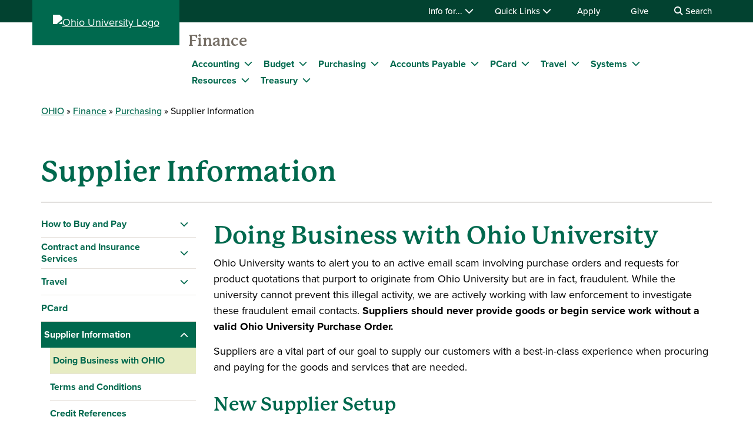

--- FILE ---
content_type: text/html; charset=UTF-8
request_url: https://www.ohio.edu/finance/purchasing/supplier-information
body_size: 14101
content:

<!DOCTYPE html>
<html lang="en" dir="ltr" prefix="content: http://purl.org/rss/1.0/modules/content/  dc: http://purl.org/dc/terms/  foaf: http://xmlns.com/foaf/0.1/  og: http://ogp.me/ns#  rdfs: http://www.w3.org/2000/01/rdf-schema#  schema: http://schema.org/  sioc: http://rdfs.org/sioc/ns#  sioct: http://rdfs.org/sioc/types#  skos: http://www.w3.org/2004/02/skos/core#  xsd: http://www.w3.org/2001/XMLSchema# ">
  <head>
    <meta http-equiv="X-UA-Compatible" content="IE=edge">
    <meta name="theme-color" content="#00694e" />
    <link rel="icon" type="image/x-icon" sizes="32x32" href="/themes/custom/ohio_theme/favicon-32x32.ico" />
    <link rel="icon" type="image/x-icon" sizes="16x16" href="/themes/custom/ohio_theme/favicon-16x16.ico" />
    <link rel="icon" type="image/x-icon" sizes="any" href="/themes/custom/ohio_theme/favicon.ico" />
    <link rel="icon" href="/themes/custom/ohio_theme/favicon.svg">
    <link rel="apple-touch-icon" href="/themes/custom/ohio_theme/apple-touch-icon.png">

    <!-- GTM GA4 Container -->
    <script>(function(w,d,s,l,i){w[l]=w[l]||[];w[l].push({'gtm.start':
    new Date().getTime(),event:'gtm.js'});var f=d.getElementsByTagName(s)[0],
    j=d.createElement(s),dl=l!='dataLayer'?'&l='+l:'';j.async=true;j.src=
    'https://www.googletagmanager.com/gtm.js?id='+i+dl;f.parentNode.insertBefore(j,f);
    })(window,document,'script','dataLayer','GTM-N7GZT99');</script>
    <!-- End GTM GA4 Container -->

    
    <meta charset="utf-8" />
<meta name="description" content="Doing Business with Ohio UniversityOhio University wants to alert you to an active email scam involving purchase orders and requests for product quotations that purport to originate from Ohio University but are in fact, fraudulent. While the university cannot prevent this illegal activity, we are actively working with law enforcement to investigate these fraudulent email contacts. Suppliers should never provide goods or begin service work without a valid Ohio University Purchase Order." />
<meta name="Generator" content="Drupal 11 (https://www.drupal.org)" />
<meta name="MobileOptimized" content="width" />
<meta name="HandheldFriendly" content="true" />
<meta name="viewport" content="width=device-width, initial-scale=1.0" />
<link rel="canonical" href="https://www.ohio.edu/finance/purchasing/supplier-information" />
<link rel="shortlink" href="https://www.ohio.edu/node/876" />

    <title>Supplier Information | Ohio University</title>
    <link rel="stylesheet" media="all" href="/sites/default/files/css/css_SMekWAsXkLEKpzqhh8a0HUrEz1tMRLFJyZkTmgt5RQo.css?delta=0&amp;language=en&amp;theme=ohio_theme&amp;include=[base64]" />
<link rel="stylesheet" media="all" href="/sites/default/files/css/css_pNUm87J2JGe0Qp1FBDk_zCcRyRhkadfVvQqU_pnXR1A.css?delta=1&amp;language=en&amp;theme=ohio_theme&amp;include=[base64]" />
<link rel="stylesheet" media="all" href="https://use.typekit.net/xwo2zaa.css" />
<link rel="stylesheet" media="print" href="/sites/default/files/css/css_3NbCwPH2FxsbyaJene_FTFa9kx3G3P9nri8WaUkcov8.css?delta=3&amp;language=en&amp;theme=ohio_theme&amp;include=[base64]" />

    <script type="application/json" data-drupal-selector="drupal-settings-json">{"path":{"baseUrl":"\/","pathPrefix":"","currentPath":"node\/876","currentPathIsAdmin":false,"isFront":false,"currentLanguage":"en"},"pluralDelimiter":"\u0003","suppressDeprecationErrors":true,"ohioWebAlerts":{"alertApiUrl":"https:\/\/www.ohio.edu\/jsonapi\/node\/ohio_alert?filter[field_alert_active][value]=1","campusUrl":"https:\/\/www.ohio.edu\/jsonapi\/taxonomy_term\/campuses","alertPageUrl":"https:\/\/www.ohio.edu\/alert\/"},"leftNav":{"breadcrumb":"Purchasing","siteUrl":"\/finance"},"ajaxTrustedUrl":{"https:\/\/search.ohio.edu\/s\/search.html":true},"user":{"uid":0,"permissionsHash":"0f37a17e2da7e84058854b293cd77c90aee0af548ffb2d7202f635615c89f75e"}}</script>
<script src="/core/assets/vendor/jquery/jquery.min.js?v=4.0.0-rc.1"></script>
<script src="/sites/default/files/js/js_qFGjtLOJVpCAPYvYUA3FVphAWoymF2BQbHBXGOvlTFk.js?scope=header&amp;delta=1&amp;language=en&amp;theme=ohio_theme&amp;include=eJxdyEsOgCAMRdENCV0SKfIAkyoE6mf5JjIhjm7uWUsDhXZWFtuVFX0peSsugwMajQzSjB2UpHiWWQRRzcHXbJUTTHwG3fCOBU07_d5-eQE2bjMV"></script>
<script src="https://admissions.ohio.edu/ping" async></script>
<script src="https://grad.ohio.edu/ping" async></script>
<script src="https://enroll.ohio.edu/ping" async></script>
<script src="https://kit.fontawesome.com/db0f199687.js" crossorigin="anonymous" async></script>
<script src="/sites/default/files/js/js_A-7Q8gvMqw-g37DG0LV2s6Yo7xz6G7-FJFCEjdXeXYo.js?scope=header&amp;delta=6&amp;language=en&amp;theme=ohio_theme&amp;include=eJxdyEsOgCAMRdENCV0SKfIAkyoE6mf5JjIhjm7uWUsDhXZWFtuVFX0peSsugwMajQzSjB2UpHiWWQRRzcHXbJUTTHwG3fCOBU07_d5-eQE2bjMV"></script>

      </head>
  <body class="path-node page-node-type-page no-js">
    <!-- Google Tag Manager (noscript) -->
    <noscript><iframe src="https://www.googletagmanager.com/ns.html?id=GTM-N7GZT99"
    height="0" width="0" style="display:none;visibility:hidden"></iframe></noscript>
    <!-- End Google Tag Manager (noscript) -->
        <section aria-label="skip">
      <a href="#middle-center" class="focusable skip-link">
        Skip to main content
      </a>
    </section>
    
      <div class="dialog-off-canvas-main-canvas" data-off-canvas-main-canvas>
    
                  
<div id="ouws_wspage" class="ouws_wspage ohio-two-column-left-main">
    <div class="region region-header">
    <div id="block-ohio-theme-ohiowebalertblock" class="block block-ohio-web-alerts block-ohio-web-alerts-block">
  
    
      <div id="alert-banner"></div>
  </div>
<div id="block-header" class="block block-ohio-header block-header">
  
    
      

<header id="header-wrapper">
	<div id="page-dimmer"></div>
	<div class="block block-funnelback-integration block-funnelback-search-block">
  
    
      <div class="container content searchBannerContainer"><button id="closeSearch" title="Close Search" aria-label="Close Search Box"><span>Close</span></button>
<form class="funnelback-block-search-form" data-drupal-selector="funnelback-block-search-form" action="https://search.ohio.edu/s/search.html" method="get" id="funnelback-block-search-form" accept-charset="UTF-8">
  <div class="searchBoxContainer js-form-wrapper form-wrapper" data-drupal-selector="edit-search-box-container" id="edit-search-box-container"><div class="js-form-item form-item js-form-type-search form-type-search js-form-item-search form-item-search form-no-label">
        <input name="query" placeholder="Search" data-drupal-selector="edit-search" type="search" id="edit-search" value="" size="60" maxlength="128" class="form-search" />

        </div>
<input data-drupal-selector="edit-submit" type="submit" id="edit-submit" name="op" value="SEARCH" class="button js-form-submit form-submit" />
</div>
<fieldset data-drupal-selector="edit-site-selector" id="edit-site-selector--wrapper" class="fieldgroup form-composite js-form-item form-item js-form-wrapper form-wrapper">
      <legend>
    <span class="visually-hidden fieldset-legend">Search within:</span>
  </legend>
  <div class="fieldset-wrapper">
            <div id="edit-site-selector" class="form-radios"><div class="js-form-item form-item js-form-type-radio form-type-radio js-form-item-site-selector form-item-site-selector">
        <input data-drupal-selector="edit-site-selector-scope" type="radio" id="edit-site-selector-scope" name="site_selector" value="scope" checked="checked" class="form-radio" />

        <label for="edit-site-selector-scope" class="option">Finance</label>
      </div>
<div class="js-form-item form-item js-form-type-radio form-type-radio js-form-item-site-selector form-item-site-selector">
        <input data-drupal-selector="edit-site-selector-site" type="radio" id="edit-site-selector-site" name="site_selector" value="site" class="form-radio" />

        <label for="edit-site-selector-site" class="option">ohio.edu</label>
      </div>
<div class="js-form-item form-item js-form-type-radio form-type-radio js-form-item-site-selector form-item-site-selector">
        <input data-drupal-selector="edit-site-selector-faculty-staff" type="radio" id="edit-site-selector-faculty-staff" name="site_selector" value="faculty_staff" class="form-radio" />

        <label for="edit-site-selector-faculty-staff" class="option">Faculty & Staff</label>
      </div>
</div>

          </div>
</fieldset>
<div class="js-form-item"><input name="f.Site|finance" data-drupal-selector="edit-fsitefinance" type="hidden" value="Finance" data-drupal-states="{&quot;enabled&quot;:{&quot;:input[name=\u0022site_selector\u0022]&quot;:{&quot;value&quot;:&quot;scope&quot;}}}" />
</div><input name="collection" data-drupal-selector="edit-collection-id" type="hidden" value="ohiu~sp-search" />
<div class="js-form-item"><input name="f.Tabs|ohiu~ds-people" data-drupal-selector="edit-ftabsohiuds-people" type="hidden" value="People" data-drupal-states="{&quot;enabled&quot;:{&quot;:input[name=\u0022site_selector\u0022]&quot;:{&quot;value&quot;:&quot;faculty_staff&quot;}}}" />
</div><input autocomplete="off" data-drupal-selector="form-a-uqmvewiwkb2o3rb-18xhmohwdky2-mzav23jz2oha" type="hidden" name="form_build_id" value="form-A-uqmvEWIWKB2O3Rb-18xHmOhwdKy2_mZAv23jz2OHA" />
<input data-drupal-selector="edit-funnelback-block-search-form" type="hidden" name="form_id" value="funnelback_block_search_form" />

</form>
</div>

  </div>

	<section id="header-top" aria-label="Ohio University global quick links including audience specific information, apply, give, visit, or login to Ohio University.">
		<div class="aux-menu">
			<div class="container">
				<div class="row">
					<div class="col-12">
            	<ul class="d-block d-lg-flex justify-content-end aux-menu-links">
								<li  class="hasMenu">
				<button aria-expanded="false">
					Info for...
					<i class="fa fa-chevron-down" aria-hidden="true"></i>
				</button>
								<section class="closed" aria-hidden="true">
												<h2>Info for:</h2>
								<ul aria-expanded="false">
					<li><a href="/admissions" role="menuitem" aria-haspopup="true">Future Students</a></li>
					<li><a href="/student-affairs/parents" role="menuitem" aria-haspopup="true">Parents/Families</a></li>
					<li><a href="/alumni" role="menuitem" aria-haspopup="true" data-drupal-link-system-path="node/76411">Alumni/Friends</a></li>
					<li><a href="/student-affairs/students" role="menuitem" aria-haspopup="true">Current Students</a></li>
					<li><a href="/employees" role="menuitem" aria-haspopup="true" data-drupal-link-system-path="node/81991">Faculty/Staff</a></li>
				</ul>
	
							</section>
	
			</li>
										<li  class="hasMenu">
				<button aria-expanded="false">
					Quick Links
					<i class="fa fa-chevron-down" aria-hidden="true"></i>
				</button>
								<section class="closed" aria-hidden="true">
												<h2>Log In</h2>
								<ul aria-expanded="false">
					<li><a href="https://catmail.ohio.edu/" role="menuitem" aria-haspopup="true">Catmail</a></li>
					<li><a href="https://canvas.ohio.edu/" role="menuitem" aria-haspopup="true">Canvas</a></li>
					<li><a href="https://sis.ohio.edu/student" role="menuitem" aria-haspopup="true">MyOHIO Student Center</a></li>
					<li><a href="/library/my-accounts" role="menuitem" aria-haspopup="true">Library Account</a></li>
				</ul>
	
															<h2>Locations</h2>
								<ul aria-expanded="false">
					<li><a href="/admissions/visit" role="menuitem" aria-haspopup="true">Visit Athens Campus</a></li>
					<li><a href="/regional" role="menuitem" aria-haspopup="true" data-drupal-link-system-path="node/57226">Regional Campuses</a></li>
					<li><a href="/online" role="menuitem" aria-haspopup="true" data-drupal-link-system-path="node/26126">OHIO Online</a></li>
				</ul>
	
															<h2>Connect</h2>
								<ul aria-expanded="false">
					<li><a href="https://search.ohio.edu/s/search.html?collection=ohiu%7Esp-search&amp;f.Tabs%7Cohiu%7Eds-people=People" role="menuitem" aria-haspopup="true">Faculty/Staff Directory</a></li>
					<li><a href="/contact" role="menuitem" aria-haspopup="true" data-drupal-link-system-path="node/331986">Contact Us</a></li>
				</ul>
	
																			<ul class="top-social" aria-expanded="false">
													<li><a href="https://www.facebook.com/OhioUniversity/" role="menuitem"><i class="fa-brands fa-facebook-f" aria-hidden="true"></i>
				</a></li>
																<li><a href="https://www.instagram.com/ohio.university/" role="menuitem"><i class="fa-brands fa-instagram" aria-hidden="true"></i>
				</a></li>
																<li><a href="https://www.linkedin.com/school/ohio-university/" role="menuitem"><i class="fa-brands fa-linkedin-in" aria-hidden="true"></i>
				</a></li>
																					<li><a href="https://www.youtube.com/ohiouniv/" role="menuitem"><i class="fa-brands fa-youtube" aria-hidden="true"></i>
				</a></li>
																<li><a href="https://www.tiktok.com/@officialohiouniversity" role="menuitem"><i class="fa-brands fa-tiktok" aria-hidden="true"></i>
				</a></li>
							</ul>
	
							</section>
	
			</li>
								<li><a href="/apply" data-drupal-link-system-path="node/18341">Apply</a></li>
								<li><a href="https://give.ohio.edu">Give</a></li>
								<li id="search-desktop" class="d-none d-lg-block">
				<button>
					<i class="fa fa-search" aria-hidden="true"></i>
					Search
				</button>
			</li>
				</ul>




					</div>
				</div>
			</div>
		</div>
		<div class="container top-links">
			<div class="row">
				<div id="logo" class="col">
					<a href="https://www.ohio.edu"><img alt="Ohio University Logo" title="Go to Ohio University Home Page" src="/themes/custom/ohio_theme/ohio-logo.svg" typeof="foaf:Image" loading="lazy" />
</a>
				</div>
				<div class="col d-flex d-lg-none justify-content-end nav-actions">
					<button type="button" id="search-mobile" aria-label="Open Search Dropdown" aria-expanded="false">
						<span role="presentation" class="fa fa-search fa-lg fa-horizontal"></span>
						<span class="button-label">Search</span>
					</button>
					<button type="button" id="mobile-nav" aria-label="Open Navigation Tray" aria-expanded="false">
						<span role="presentation" class="fa fa-bars fa-lg fa-horizontal"></span>
						<span class="button-label">Menu</span>
					</button>
				</div>
			</div>
			<div class="row menu closed">
				        	<div class="col-12">
          	<div id="logoSpaceContent" aria-label="Current site header"><p><a href="/finance">Finance</a></p></div>

       		</div>
      	        <div class="col-12">
          
							<ul id="main-menu">
		
		            
            <li class="menu-item menu-item--collapsed hasMenu menu-level-1">
                  <div class="arrow"></div>
        
                                        <div class="link-wrapper">
              <a href="/finance/accounting" data-drupal-link-system-path="node/551">Accounting</a>
              <button class="d-inline-flex" aria-label="Expand Accounting menu" aria-expanded="false">
                <i class="fa fa-chevron-down" aria-hidden="true"></i>
              </button>
            </div>
                    							<ul class="nested-menu closed">
		
		            
            <li class="menu-item menu-item--collapsed menu-level-2">
        
                              <a href="/finance/accounting" data-drupal-link-system-path="node/551">Accounting Overview</a>
                        </li>
                
            <li class="menu-item menu-item--collapsed menu-level-2">
        
                              <a href="/finance/accounting/account-code-structure" data-drupal-link-system-path="node/241">Account Code Structure</a>
                        </li>
                
            <li class="menu-item menu-item--collapsed menu-level-2">
        
                              <a href="/finance/capital-projects" data-drupal-link-system-path="node/531">Capital Projects</a>
                        </li>
                
            <li class="menu-item menu-item--collapsed menu-level-2">
        
                              <a href="/finance/coa" data-drupal-link-system-path="node/426">Chart of Accounts Redesign</a>
                        </li>
                
            <li class="menu-item menu-item--collapsed menu-level-2">
        
                              <a href="/finance/accounting/foundation-accounting" data-drupal-link-system-path="node/356">Foundation Accounting</a>
                        </li>
                
            <li class="menu-item menu-item--collapsed menu-level-2">
        
                              <a href="/finance/accounting/financial-reports" data-drupal-link-system-path="node/271">Financial Reports</a>
                        </li>
                
            <li class="menu-item menu-item--collapsed menu-level-2">
        
                              <a href="/finance/accounting/equipment-inventory" data-drupal-link-system-path="node/276">Equipment Inventory</a>
                        </li>
                
            <li class="menu-item menu-item--collapsed menu-level-2">
        
                              <a href="/finance/accounting/staff" data-drupal-link-system-path="finance/accounting/staff">Staff</a>
                        </li>
        </ul>
  
              </li>
                
            <li class="menu-item menu-item--collapsed hasMenu menu-level-1">
                  <div class="arrow"></div>
        
                                        <div class="link-wrapper">
              <a href="/finance/budget" data-drupal-link-system-path="node/481">Budget</a>
              <button class="d-inline-flex" aria-label="Expand Budget menu" aria-expanded="false">
                <i class="fa fa-chevron-down" aria-hidden="true"></i>
              </button>
            </div>
                    							<ul class="nested-menu closed">
		
		            
            <li class="menu-item menu-item--collapsed menu-level-2">
        
                              <a href="/finance/budget" data-drupal-link-system-path="node/481">Budget Planning and Analysis</a>
                        </li>
                
            <li class="menu-item menu-item--collapsed menu-level-2">
        
                              <a href="/finance/budget/budget-book" data-drupal-link-system-path="node/226">Budget Book</a>
                        </li>
                
            <li class="menu-item menu-item--collapsed menu-level-2">
        
                              <a href="/finance/budget/budget-development-tools" data-drupal-link-system-path="node/231">Budget Development Tools</a>
                        </li>
                
            <li class="menu-item menu-item--collapsed menu-level-2">
        
                              <a href="/finance/budget/budget-planning-council" data-drupal-link-system-path="node/486">Budget Planning Council</a>
                        </li>
                
            <li class="menu-item menu-item--collapsed menu-level-2">
        
                              <a href="/finance/budget/staff" data-drupal-link-system-path="finance/budget/staff">Staff</a>
                        </li>
        </ul>
  
              </li>
                
            <li class="menu-item menu-item--collapsed menu-item--active-trail hasMenu menu-level-1">
                  <div class="arrow"></div>
        
                                        <div class="link-wrapper">
              <a href="/finance/purchasing" data-drupal-link-system-path="node/651">Purchasing</a>
              <button class="d-inline-flex" aria-label="Expand Purchasing menu" aria-expanded="false">
                <i class="fa fa-chevron-down" aria-hidden="true"></i>
              </button>
            </div>
                    							<ul class="nested-menu closed">
		
		            
            <li class="menu-item menu-item--collapsed menu-level-2">
        
                              <a href="/finance/purchasing" data-drupal-link-system-path="node/651">Purchasing Overview</a>
                        </li>
                
            <li class="menu-item menu-item--collapsed menu-level-2">
        
                              <a href="/finance/purchasing/preferred-suppliers" title="https://www.ohio.edu/finance/purchasing/preferred-suppliers" data-drupal-link-system-path="node/866">Preferred Suppliers</a>
                        </li>
                
            <li class="menu-item menu-item--collapsed menu-level-2">
        
                              <a href="/finance/purchasing/purchasing-guide" title="https://www.ohio.edu/finance/purchasing/purchasing-guide" data-drupal-link-system-path="node/1241">Purchasing Guide</a>
                        </li>
                
            <li class="menu-item menu-item--collapsed menu-level-2">
        
                              <a href="/finance/purchasing/contract-services" title="https://www.ohio.edu/finance/purchasing/contract-services">Contract and Insurance Services</a>
                        </li>
                
            <li class="menu-item menu-item--collapsed menu-item--active-trail menu-level-2">
        
                              <a href="/finance/purchasing/supplier-information" data-drupal-link-system-path="node/876" class="is-active" aria-current="page">Supplier Information</a>
                        </li>
                
            <li class="menu-item menu-item--collapsed menu-level-2">
        
                              <a href="https://www.ohio.edu/finance/covid-19-health-and-safety-resources">COVID-19 Health and Safety Resources </a>
                        </li>
                
            <li class="menu-item menu-item--collapsed menu-level-2">
        
                              <a href="https://www.ohio.edu/finance/contact" title="Contact a Finance representative">Contact</a>
                        </li>
        </ul>
  
              </li>
                
            <li class="menu-item menu-item--collapsed hasMenu menu-level-1">
                  <div class="arrow"></div>
        
                                        <div class="link-wrapper">
              <a href="/finance/accounts-payable" data-drupal-link-system-path="node/328001">Accounts Payable</a>
              <button class="d-inline-flex" aria-label="Expand Accounts Payable menu" aria-expanded="false">
                <i class="fa fa-chevron-down" aria-hidden="true"></i>
              </button>
            </div>
                    							<ul class="nested-menu closed">
		
		            
            <li class="menu-item menu-item--collapsed menu-level-2">
        
                              <a href="https://www.ohio.edu/finance/accounts-payable/supplier-management">Adding/Updating a Supplier</a>
                        </li>
                
            <li class="menu-item menu-item--collapsed menu-level-2">
        
                              <a href="/finance/accounts-payable/purchase-order-invoice-submission" data-drupal-link-system-path="node/392671">Purchase Order Invoice Submission</a>
                        </li>
                
            <li class="menu-item menu-item--collapsed menu-level-2">
        
                              <a href="/finance/accounts-payable/payment-requests" data-drupal-link-system-path="node/392661">AP Requests in BobcatBUY</a>
                        </li>
                
            <li class="menu-item menu-item--collapsed menu-level-2">
        
                              <a href="/finance/accounts-payable/employee-reimbursements" data-drupal-link-system-path="node/392646">Employee Reimbursement</a>
                        </li>
                
            <li class="menu-item menu-item--collapsed menu-level-2">
        
                              <a href="/finance/accounts-payable/student-travel-reimbursements" data-drupal-link-system-path="node/394686">Student Travel Reimbursement</a>
                        </li>
                
            <li class="menu-item menu-item--collapsed menu-level-2">
        
                              <a href="/finance/accounts-payable/purchasing-gift-cards" data-drupal-link-system-path="node/394681">Purchasing Gift Cards</a>
                        </li>
                
            <li class="menu-item menu-item--collapsed menu-level-2">
        
                              <a href="/finance/accounts-payable/advances" data-drupal-link-system-path="node/392641">Advances</a>
                        </li>
                
            <li class="menu-item menu-item--collapsed menu-level-2">
        
                              <a href="/finance/accounts-payable/payment-processing" data-drupal-link-system-path="node/392656">Payment Processing</a>
                        </li>
                
            <li class="menu-item menu-item--collapsed menu-level-2">
        
                              <a href="/finance/accounts-payable/honorariums" data-drupal-link-system-path="node/392651">Honorariums</a>
                        </li>
        </ul>
  
              </li>
                
            <li class="menu-item menu-item--collapsed hasMenu menu-level-1">
                  <div class="arrow"></div>
        
                                        <div class="link-wrapper">
              <a href="https://ohio.edu/finance/pcard">PCard</a>
              <button class="d-inline-flex" aria-label="Expand PCard menu" aria-expanded="false">
                <i class="fa fa-chevron-down" aria-hidden="true"></i>
              </button>
            </div>
                    							<ul class="nested-menu closed">
		
		            
            <li class="menu-item menu-item--collapsed menu-level-2">
        
                              <a href="https://www.ohio.edu/finance/pcard/apply-activate" title="Applying for and Activating a Payment Card">Applying/ Activating</a>
                        </li>
                
            <li class="menu-item menu-item--collapsed menu-level-2">
        
                              <a href="https://www.ohio.edu/finance/pcard/insurance" title="Payment Card Insurance">Card Insurance</a>
                        </li>
                
            <li class="menu-item menu-item--collapsed menu-level-2">
        
                              <a href="https://www.ohio.edu/finance/pcard/cards" title="Types of Payment Cards and Limits">Card Types/ Limits</a>
                        </li>
                
            <li class="menu-item menu-item--collapsed menu-level-2">
        
                              <a href="https://www.ohio.edu/finance/pcard/fraud-dispute" title="Disputed and Fraudulent Transactions">Disputed and Fraudulent Transactions</a>
                        </li>
                
            <li class="menu-item menu-item--collapsed menu-level-2">
        
                              <a href="https://www.ohio.edu/finance/pcard/gca" title="Global Card Access (GCA)">Global Card Access</a>
                        </li>
                
            <li class="menu-item menu-item--collapsed menu-level-2">
        
                              <a href="https://www.ohio.edu/finance/pcard/mcc" title="Merchant Category Codes (MCC)">Merchant Category Codes (MCC)</a>
                        </li>
                
            <li class="menu-item menu-item--collapsed menu-level-2">
        
                              <a href="https://www.ohio.edu/finance/purchasing/purchasing-guide" title="Purchasing Guide">Purchasing Guide</a>
                        </li>
                
            <li class="menu-item menu-item--collapsed menu-level-2">
        
                              <a href="https://www.ohio.edu/finance/purchasing/tax-exempt-purchases" title="Tax Exempt Purchases">Sales Tax Exemption</a>
                        </li>
                
            <li class="menu-item menu-item--collapsed menu-level-2">
        
                              <a href="https://www.ohio.edu/finance/pcard/substantiation" title="Substantiating Transactions">Substantiating Transactions</a>
                        </li>
        </ul>
  
              </li>
                
            <li class="menu-item menu-item--collapsed hasMenu menu-level-1">
                  <div class="arrow"></div>
        
                                        <div class="link-wrapper">
              <a href="https://www.ohio.edu/finance/travel" title="https://www.ohio.edu/finance/travel">Travel</a>
              <button class="d-inline-flex" aria-label="Expand Travel menu" aria-expanded="false">
                <i class="fa fa-chevron-down" aria-hidden="true"></i>
              </button>
            </div>
                    							<ul class="nested-menu closed">
		
		            
            <li class="menu-item menu-item--collapsed menu-level-2">
        
                              <a href="/finance/travel/airfare" data-drupal-link-system-path="node/46936">Airfare</a>
                        </li>
                
            <li class="menu-item menu-item--collapsed menu-level-2">
        
                              <a href="/finance/travel/christopherson-business-travel" data-drupal-link-system-path="node/32951">Christopherson Business Travel</a>
                        </li>
                
            <li class="menu-item menu-item--collapsed menu-level-2">
        
                              <a href="/finance/travel/ground-transportation" data-drupal-link-system-path="node/47591">Ground Transportation</a>
                        </li>
                
            <li class="menu-item menu-item--collapsed menu-level-2">
        
                              <a href="https://www.ohio.edu/finance/purchasing/travel/group-travel">Group Travel and Event Planning</a>
                        </li>
                
            <li class="menu-item menu-item--collapsed menu-level-2">
        
                              <a href="/finance/travel/lodging" data-drupal-link-system-path="node/47586">Lodging</a>
                        </li>
                
            <li class="menu-item menu-item--collapsed menu-level-2">
        
                              <a href="/finance/travel/paying-travel" data-drupal-link-system-path="node/33651">Paying for Travel</a>
                        </li>
                
            <li class="menu-item menu-item--collapsed menu-level-2">
        
                              <a href="/finance/travel/travel-training" data-drupal-link-system-path="node/47741">How-to Videos</a>
                        </li>
                
            <li class="menu-item menu-item--collapsed menu-level-2">
        
                              <a href="https://www.ohio.edu/finance/purchasing/travel/travel-faq">Travel FAQs</a>
                        </li>
        </ul>
  
              </li>
                
            <li class="menu-item menu-item--collapsed hasMenu menu-level-1">
                  <div class="arrow"></div>
        
                                        <div class="link-wrapper">
              <a href="/finance/systems" data-drupal-link-system-path="node/2386">Systems</a>
              <button class="d-inline-flex" aria-label="Expand Systems menu" aria-expanded="false">
                <i class="fa fa-chevron-down" aria-hidden="true"></i>
              </button>
            </div>
                    							<ul class="nested-menu closed">
		
		            
            <li class="menu-item menu-item--collapsed menu-level-2">
        
                              <a href="https://www.ohio.edu/finance/systems/bobcatbuy">BobcatBUY</a>
                        </li>
                
            <li class="menu-item menu-item--collapsed menu-level-2">
        
                              <a href="/finance/systems/concur" data-drupal-link-system-path="node/191">Concur</a>
                        </li>
                
            <li class="menu-item menu-item--collapsed menu-level-2">
        
                              <a href="https://www.ohio.edu/finance/systems/financial-approvers-farm">FARM</a>
                        </li>
                
            <li class="menu-item menu-item--collapsed menu-level-2">
        
                              <a href="/finance/systems/my-personal-information" data-drupal-link-system-path="node/201">MPI Information</a>
                        </li>
                
            <li class="menu-item menu-item--collapsed menu-level-2">
        
                              <a href="https://www.ohio.edu/finance/systems/overview">OBI</a>
                        </li>
                
            <li class="menu-item menu-item--collapsed menu-level-2">
        
                              <a href="/finance/systems/ebiz" data-drupal-link-system-path="node/29641">Oracle e-Business Suite</a>
                        </li>
                
            <li class="menu-item menu-item--collapsed menu-level-2">
        
                              <a href="/finance/systems/workforce" data-drupal-link-system-path="node/206">WorkForce Information</a>
                        </li>
        </ul>
  
              </li>
                
            <li class="menu-item menu-item--collapsed hasMenu menu-level-1">
                  <div class="arrow"></div>
        
                                        <div class="link-wrapper">
              <span>Resources</span>
              <button class="d-inline-flex" aria-label="Expand Resources menu" aria-expanded="false">
                <i class="fa fa-chevron-down" aria-hidden="true"></i>
              </button>
            </div>
                    							<ul class="nested-menu closed">
		
		            
            <li class="menu-item menu-item--collapsed menu-level-2">
        
                              <a href="/finance/business-matters" data-drupal-link-system-path="node/458121">Business Matters</a>
                        </li>
                
            <li class="menu-item menu-item--collapsed menu-level-2">
        
                              <a href="/finance/quick-reference-guides" data-drupal-link-system-path="node/5146">Quick Reference Guides</a>
                        </li>
                
            <li class="menu-item menu-item--collapsed menu-level-2">
        
                              <a href="https://webapps.ohio.edu/avt/">Account Validation Tool (AVT)</a>
                        </li>
                
            <li class="menu-item menu-item--collapsed menu-level-2">
        
                              <a href="/finance/trainings" data-drupal-link-system-path="node/516">Trainings</a>
                        </li>
                
            <li class="menu-item menu-item--collapsed menu-level-2">
        
                              <a href="/finance/forms" data-drupal-link-system-path="node/1246">Forms</a>
                        </li>
                
            <li class="menu-item menu-item--collapsed menu-level-2">
        
                              <a href="https://obiprd.oit.ohio.edu/analytics/">Finance Lookups</a>
                        </li>
                
            <li class="menu-item menu-item--collapsed menu-level-2">
        
                              <a href="/finance-administration/business-forum" data-drupal-link-system-path="node/33126">Business Forum</a>
                        </li>
                
            <li class="menu-item menu-item--collapsed menu-level-2">
        
                              <a href="/finance/calendar" data-drupal-link-system-path="node/501">Finance Operating Calendar</a>
                        </li>
                
            <li class="menu-item menu-item--collapsed menu-level-2">
        
                              <a href="/finance/guidelines-procedures" data-drupal-link-system-path="node/1271">Guidelines and Procedures</a>
                        </li>
                
            <li class="menu-item menu-item--collapsed menu-level-2">
        
                              <a href="http://www.ohio.edu/finance-administration">Division of Finance and Administration</a>
                        </li>
        </ul>
  
              </li>
                
            <li class="menu-item menu-item--collapsed hasMenu menu-level-1">
                  <div class="arrow"></div>
        
                                        <div class="link-wrapper">
              <a href="/finance/treasury" data-drupal-link-system-path="node/526">Treasury</a>
              <button class="d-inline-flex" aria-label="Expand Treasury menu" aria-expanded="false">
                <i class="fa fa-chevron-down" aria-hidden="true"></i>
              </button>
            </div>
                    							<ul class="nested-menu closed">
		
		            
            <li class="menu-item menu-item--collapsed menu-level-2">
        
                              <a href="/finance/treasury" data-drupal-link-system-path="node/526">Treasury Operations</a>
                        </li>
                
            <li class="menu-item menu-item--collapsed menu-level-2">
        
                              <a href="/finance/treasury/internal-loan" data-drupal-link-system-path="node/141">Internal Loan Guidelines</a>
                        </li>
        </ul>
  
              </li>
        </ul>
  


        </div>
				<div class="col-12 d-lg-none helpful-links">
					<p>Helpful Links</p>
						<ul class="d-block d-lg-flex justify-content-end aux-menu-links">
								<li  class="hasMenu">
				<button aria-expanded="false">
					Info for...
					<i class="fa fa-chevron-down" aria-hidden="true"></i>
				</button>
								<section class="closed" aria-hidden="true">
												<h2>Info for:</h2>
								<ul aria-expanded="false">
					<li><a href="/admissions" role="menuitem" aria-haspopup="true">Future Students</a></li>
					<li><a href="/student-affairs/parents" role="menuitem" aria-haspopup="true">Parents/Families</a></li>
					<li><a href="/alumni" role="menuitem" aria-haspopup="true" data-drupal-link-system-path="node/76411">Alumni/Friends</a></li>
					<li><a href="/student-affairs/students" role="menuitem" aria-haspopup="true">Current Students</a></li>
					<li><a href="/employees" role="menuitem" aria-haspopup="true" data-drupal-link-system-path="node/81991">Faculty/Staff</a></li>
				</ul>
	
							</section>
	
			</li>
										<li  class="hasMenu">
				<button aria-expanded="false">
					Quick Links
					<i class="fa fa-chevron-down" aria-hidden="true"></i>
				</button>
								<section class="closed" aria-hidden="true">
												<h2>Log In</h2>
								<ul aria-expanded="false">
					<li><a href="https://catmail.ohio.edu/" role="menuitem" aria-haspopup="true">Catmail</a></li>
					<li><a href="https://canvas.ohio.edu/" role="menuitem" aria-haspopup="true">Canvas</a></li>
					<li><a href="https://sis.ohio.edu/student" role="menuitem" aria-haspopup="true">MyOHIO Student Center</a></li>
					<li><a href="/library/my-accounts" role="menuitem" aria-haspopup="true">Library Account</a></li>
				</ul>
	
															<h2>Locations</h2>
								<ul aria-expanded="false">
					<li><a href="/admissions/visit" role="menuitem" aria-haspopup="true">Visit Athens Campus</a></li>
					<li><a href="/regional" role="menuitem" aria-haspopup="true" data-drupal-link-system-path="node/57226">Regional Campuses</a></li>
					<li><a href="/online" role="menuitem" aria-haspopup="true" data-drupal-link-system-path="node/26126">OHIO Online</a></li>
				</ul>
	
															<h2>Connect</h2>
								<ul aria-expanded="false">
					<li><a href="https://search.ohio.edu/s/search.html?collection=ohiu%7Esp-search&amp;f.Tabs%7Cohiu%7Eds-people=People" role="menuitem" aria-haspopup="true">Faculty/Staff Directory</a></li>
					<li><a href="/contact" role="menuitem" aria-haspopup="true" data-drupal-link-system-path="node/331986">Contact Us</a></li>
				</ul>
	
																			<ul class="top-social" aria-expanded="false">
													<li><a href="https://www.facebook.com/OhioUniversity/" role="menuitem"><i class="fa-brands fa-facebook-f" aria-hidden="true"></i>
				</a></li>
																<li><a href="https://www.instagram.com/ohio.university/" role="menuitem"><i class="fa-brands fa-instagram" aria-hidden="true"></i>
				</a></li>
																<li><a href="https://www.linkedin.com/school/ohio-university/" role="menuitem"><i class="fa-brands fa-linkedin-in" aria-hidden="true"></i>
				</a></li>
																					<li><a href="https://www.youtube.com/ohiouniv/" role="menuitem"><i class="fa-brands fa-youtube" aria-hidden="true"></i>
				</a></li>
																<li><a href="https://www.tiktok.com/@officialohiouniversity" role="menuitem"><i class="fa-brands fa-tiktok" aria-hidden="true"></i>
				</a></li>
							</ul>
	
							</section>
	
			</li>
								<li><a href="/apply" data-drupal-link-system-path="node/18341">Apply</a></li>
								<li><a href="https://give.ohio.edu">Give</a></li>
								<li id="search-desktop" class="d-none d-lg-block">
				<button>
					<i class="fa fa-search" aria-hidden="true"></i>
					Search
				</button>
			</li>
				</ul>




				</div>
				<div class="col-12 d-lg-none navigate-ohio">
					<p>Navigate OHIO</p>
				</div>
				<div class="navigate-ohio-links">
					
							<ul id="main-menu">
		
		            
            <li class="menu-item menu-item--collapsed menu-level-1">
        
                              <a href="/about" data-drupal-link-system-path="node/82471">About OHIO</a>
                        </li>
                
            <li class="menu-item menu-item--collapsed menu-level-1">
        
                              <a href="/apply" data-drupal-link-system-path="node/18341">Admission</a>
                        </li>
                
            <li class="menu-item menu-item--collapsed menu-level-1">
        
                              <a href="https://ohiobobcats.com">Athletics</a>
                        </li>
                
            <li class="menu-item menu-item--collapsed menu-level-1">
        
                              <a href="/academic-excellence" data-drupal-link-system-path="node/26151">Academics</a>
                        </li>
                
            <li class="menu-item menu-item--collapsed menu-level-1">
        
                              <a href="/student-life-at-ohio" data-drupal-link-system-path="node/26511">Life at OHIO</a>
                        </li>
        </ul>
  


				</div>
				<div class="col-12 d-lg-none connect-ohio-links">
					<p>Connect With Us</p>
					<div class="block block-contact-block">
  
    
      <span class="field field--name-title field--type-string field--label-above">Department of Finance</span>

            <div class="field field--name-field-office-address field--type-string-long field--label-hidden field__item">Ohio University<br />
79 S Court St<br />
Lindley Hall N162<br />
Athens, OH 45701</div>
      <div class="maps-link"><i class="fa-sharp fa-solid fa-location-dot fa-fw"></i><a href="https://goo.gl/maps/vUbjdBqb7UHME5H77">Directions</a></div>
<div class="email-address"><i class="fa-sharp fa-solid fa-envelope fa-fw"></i><a href="mailto:financecustomercare@ohio.edu">financecustomercare@ohio.edu</a></div>

            <div class="field field--name-field-website field--type-link field--label-hidden field__item"><a href="/node/1331">Finance</a></div>
      <div class="social-media-links"></div>

  </div>

				</div>
			</div>
		</div>
	</section>
</header>

  </div>

  </div>


          
  <div  class="ouws_content slim white" id="ouws_content">
    <div class="mainBody" id="main-body">
            <div class="top-full-outer container-fluid">
        
        
      </div>

      <div class="top-confined-breadcrumb-outer">
        <div class="container top-confined-with-breadcrumb_cont">
          <div class="row no-gutters">
            <div id="top-confined-breadcrumb" class="top-confined-breadcrumb col-xl-12">
                <div class="region region-top-region-confined-with-breadcrumb">
    <div id="block-breadcrumbs" class="block block-system block-system-breadcrumb-block">
  
    
        <nav class="breadcrumb" role="navigation" aria-labelledby="system-breadcrumb">
    <h2 id="system-breadcrumb" class="visually-hidden">Breadcrumb</h2>
    <ol>
          <li>
                  <a href="https://www.ohio.edu">OHIO</a>
              </li>
          <li>
                  <a href="https://www.ohio.edu/finance">Finance</a>
              </li>
          <li>
                  <a href="https://www.ohio.edu/finance/purchasing">Purchasing</a>
              </li>
          <li>
                  Supplier Information
              </li>
        </ol>
  </nav>

  </div>

  </div>

            </div>
          </div>
        </div>
      </div>
      
                                              <div class="middle container" id="middle" role="region" aria-label="Page content region">
        <div class="content row">
                      <div id="middle-top" class="middle-center col-xl-12">
                <div class="region region-top-content">
    <div id="block-pagetitle" class="block block-core block-page-title-block">
  
    
      
  
  
  
        <h1 class="page-2017-title" aria-flowto="middle-center">
      <span class="page-title"><span property="schema:name" class="field field--name-title field--type-string field--label-hidden">Supplier Information</span>
</span>
    </h1>
  

  </div>

  </div>

            </div>
          
                      <section class="middle-left col-3 d-none d-lg-block">
                            


<nav id="left-navigation" class="left-navigation ohio-left-nav-inner" aria-labelledby="menu-ohio-left-nav-heading">
  <h2 class="visually-hidden" id="menu-ohio-left-nav-heading">Site-specific navigation</h2>
                        <ul id="left-nav-list" class="leftNav">
                    
        
                                                                                                                                                                                                  
                                                                
        <li  class="menu-item hasMenu menu-level-1 menu-item--collapsed">
                                    <div class="link-wrapper">
                <span>How to Buy and Pay</span>
                <button class="d-inline-flex" aria-expanded="false" aria-label="Expand How to Buy and Pay navigation">
                                      <i class="fa fa-chevron-down" aria-hidden="true"></i>
                                  </button>
              </div>
                                              <ul class="nested-menu" aria-hidden="true">
                    
        
        
        <li  class="menu-item menu-level-2">
                      <a href="/finance/purchasing/affordability-efficiency" data-drupal-link-system-path="node/906">Affordability and Efficiency</a>
                  </li>
              
        
        
        <li  class="menu-item menu-level-2">
                      <a href="/finance/purchasing/preferred-suppliers" data-drupal-link-system-path="node/866">Preferred Suppliers</a>
                  </li>
              
        
        
        <li  class="menu-item menu-level-2">
                      <a href="/finance/purchasing/purchasing-guide" data-drupal-link-system-path="node/1241">Purchasing Guide</a>
                  </li>
              
        
        
        <li  class="menu-item menu-level-2">
                      <a href="/node/1476">Payment Request</a>
                  </li>
              
        
        
        <li  class="menu-item menu-level-2">
                      <a href="/finance/purchasing/request-proposal-guidelines" data-drupal-link-system-path="node/911">Request for Proposal Guidelines</a>
                  </li>
              
        
        
        <li  class="menu-item menu-level-2">
                      <a href="/finance/purchasing/guidelines-for-leases-and-maintenance-agreements" data-drupal-link-system-path="node/861">Leases and Maintenance Agreements</a>
                  </li>
              
        
        
        <li  class="menu-item menu-level-2">
                      <a href="/finance/purchasing/tax-exempt-purchases" data-drupal-link-system-path="node/1236">Tax Exempt Purchases</a>
                  </li>
              
        
        
        <li  class="menu-item menu-level-2">
                      <a href="/finance/purchasing/confidential-shredding-service" data-drupal-link-system-path="node/158731">Confidential Shredding Service</a>
                  </li>
            </ul>
      
                  </li>
              
        
                                                                                    
                                                                
        <li  class="menu-item hasMenu menu-level-1 menu-item--collapsed">
                                    <div class="link-wrapper">
                <a href="/finance/purchasing/overview" data-drupal-link-system-path="node/871">Contract and Insurance Services</a>
                <button class="d-inline-flex" aria-expanded="false" aria-label="Expand Contract and Insurance Services navigation">
                                      <i class="fa fa-chevron-down" aria-hidden="true"></i>
                                  </button>
              </div>
                                              <ul class="nested-menu" aria-hidden="true">
                    
        
        
        <li  class="menu-item menu-level-2">
                      <a href="/finance/purchasing/contract-insurance-matrix" data-drupal-link-system-path="node/1286">Contract and Insurance Matrix</a>
                  </li>
              
        
        
        <li  class="menu-item menu-level-2">
                      <a href="/finance/purchasing/contracting-guidelines" data-drupal-link-system-path="node/1051">Contracting Guidelines</a>
                  </li>
              
        
        
        <li  class="menu-item menu-level-2">
                      <a href="/finance/purchasing/independent-contracting" data-drupal-link-system-path="node/1056">Independent Contracting</a>
                  </li>
            </ul>
      
                  </li>
              
        
                                                                                                                                                                                                                                                                    
                                                                
        <li  class="menu-item hasMenu menu-level-1 menu-item--collapsed">
                                    <div class="link-wrapper">
                <a href="/finance/travel" data-drupal-link-system-path="node/35591">Travel</a>
                <button class="d-inline-flex" aria-expanded="false" aria-label="Expand Travel navigation">
                                      <i class="fa fa-chevron-down" aria-hidden="true"></i>
                                  </button>
              </div>
                                              <ul class="nested-menu" aria-hidden="true">
                    
        
        
        <li  class="menu-item menu-level-2">
                      <a href="/finance/travel/airfare" data-drupal-link-system-path="node/46936">Airfare</a>
                  </li>
              
        
        
        <li  class="menu-item menu-level-2">
                      <a href="/finance/travel/lodging" data-drupal-link-system-path="node/47586">Lodging</a>
                  </li>
              
        
        
        <li  class="menu-item menu-level-2">
                      <a href="/finance/travel/ground-transportation" data-drupal-link-system-path="node/47591">Ground Transportation</a>
                  </li>
              
        
        
        <li  class="menu-item menu-level-2">
                      <a href="/finance/travel/paying-travel" data-drupal-link-system-path="node/33651">Paying for Travel</a>
                  </li>
              
        
        
        <li  class="menu-item menu-level-2">
                      <a href="/finance/travel/christopherson-business-travel" data-drupal-link-system-path="node/32951">Christopherson Business Travel</a>
                  </li>
              
        
        
        <li  class="menu-item menu-level-2">
                      <a href="https://www.ohio.edu/finance/purchasing/travel/group-travel">Group Travel and Event Planning Procedures</a>
                  </li>
              
        
        
        <li  class="menu-item menu-level-2">
                      <a href="/finance/travel/personal-travel" data-drupal-link-system-path="node/47601">Personal and Spousal Travel</a>
                  </li>
              
        
        
        <li  class="menu-item menu-level-2">
                      <a href="/finance/travel/expense-documentation" data-drupal-link-system-path="node/47596">Documenting Travel Expenses</a>
                  </li>
              
        
        
        <li  class="menu-item menu-level-2">
                      <a href="https://www.ohio.edu/finance/purchasing/travel/travel-faq">Travel FAQs</a>
                  </li>
              
        
        
        <li  class="menu-item menu-level-2">
                      <a href="/finance/travel/travel-terms" data-drupal-link-system-path="node/35221">Travel Terms</a>
                  </li>
              
        
        
        <li  class="menu-item menu-level-2">
                      <a href="/finance/travel/travel-training" data-drupal-link-system-path="node/47741">Training and Resources</a>
                  </li>
            </ul>
      
                  </li>
              
        
                  
                                                                
        <li  class="menu-item menu-level-1 menu-item--collapsed">
                      <a href="https://www.ohio.edu/finance/pcard">PCard</a>
                  </li>
              
        
                                                                                                                                          
                  
        <li  class="menu-item menu-item--active-trail hasMenu menu-level-1 menu-item--expanded">
                                    <div class="link-wrapper">
                <span>Supplier Information</span>
                <button class="d-inline-flex" aria-expanded="true" aria-label="Collapse Supplier Information navigation">
                                      <i class="fa fa-chevron-down rotated" aria-hidden="true"></i>
                                  </button>
              </div>
                                              <ul class="nested-menu" aria-hidden="true">
                    
        
        
        <li  class="menu-item active-page-link menu-item--active-trail menu-level-2">
                      <a href="/finance/purchasing/supplier-information" data-drupal-link-system-path="node/876" class="is-active" aria-current="page">Doing Business with OHIO</a>
                  </li>
              
        
        
        <li  class="menu-item menu-level-2">
                      <a href="/finance/purchasing/terms-conditions" data-drupal-link-system-path="node/1366">Terms and Conditions</a>
                  </li>
              
        
        
        <li  class="menu-item menu-level-2">
                      <a href="/finance/purchasing/credit-references" data-drupal-link-system-path="node/1016">Credit References</a>
                  </li>
            </ul>
      
                  </li>
              
        
                  
                                                                
        <li  class="menu-item menu-level-1 menu-item--collapsed">
                      <a href="/finance/forms" data-drupal-link-system-path="node/1246">Forms</a>
                  </li>
              
        
                  
                                                                
        <li  class="menu-item menu-level-1 menu-item--collapsed">
                      <a href="https://www.ohio.edu/finance/contact" title="Contact a Finance representative">Contact</a>
                  </li>
            </ul>
      
</nav>


                            <aside id="middle-left">
                
                

<div class="paragraph paragraph--type--basic-left-sidebar paragraph--view-mode--default paragraph--id--806">
  <div class="paragraph__column">
    
      <div class="field field--name-field-left-nav-item field--type-entity-reference-revisions field--label-hidden field__items">
              <div class="field__item">

<div class="paragraph paragraph--type--content-blurb-text-editor- paragraph--view-mode--default paragraph--id--801">
  <div class="paragraph__column">
    
  </div>
</div>
</div>
          </div>
  
  </div>
</div>

              </aside>
            </section>
          
                      <main id="middle-center" class="middle-center col-lg-9 col-md-12">
                          <div class="region region-content">
    <div data-drupal-messages-fallback class="hidden"></div><div id="block-ohio-theme-content" class="block block-system block-system-main-block">
  
    
      
<section about="/finance/purchasing/supplier-information" typeof="schema:WebPage" class="node node--type-page node--view-mode-full">
  
        <span property="schema:name" content="Supplier Information" class="hidden"></span>


  
  <div class="node__content">
    
                    <div property="schema:text" class="field field--name-body field--type-text-with-summary field--label-hidden field__item"><h2>Doing Business with Ohio University</h2><p>Ohio University wants to alert you to an active email scam involving purchase orders and requests for product quotations that purport to originate from Ohio University but are in fact, fraudulent. While the university cannot prevent this illegal activity, we are actively working with law enforcement to investigate these fraudulent email contacts.&nbsp;<strong>Suppliers should never provide goods or begin service work without a valid Ohio University Purchase Order.</strong></p><p>Suppliers are a vital part of our goal to supply our customers with a best-in-class experience when procuring and paying for the goods and services that are needed.</p><h3>New Supplier Setup</h3><p>In order to become a supplier for Ohio University, we require:</p><ul><li>Registration through our Supplier Management Portal, PaymentWorks. Suppliers must be invited by a University contact. The supplier will be required to have the following information when registering through PaymentWorks.<ul><li>A valid tax ID</li><li>A copy of a voided check or bank statement for banking verification</li><li>Proof of active Insurance and State of Ohio Bureau of Worker's Compensation status - for more information, see Risk Management's Insurance Guidelines</li></ul></li><li>Food Licenses for caterers</li><li>Copy of visa (photo and stamp) for all Non-Resident Alien and International Visitors</li></ul><p>Please visit our <a href="https://www.ohio.edu/finance/accounts-payable/supplier-management/paymentworks-supplier-resources">Supplier Management</a> webpage for additional details.</p><h3>Updating Supplier Information</h3><p>To update supplier information suppliers will need to log into their PaymentWorks account.&nbsp;Please visit our <a href="https://www.ohio.edu/finance/accounts-payable/supplier-management/paymentworks-supplier-resources">Supplier Management</a> webpage for additional details.</p><h3>How We Buy</h3><ul><li>Purchase Orders are generated electronically from an eProcurement system (Bobcat<em>BUY</em>). This is our&nbsp;<strong>preferred</strong>&nbsp;method of doing business.<ul><li>Most Purchase Orders are delivered by email from&nbsp;<a href="mailto:procurement@ohio.edu">procurement@ohio.edu</a>. Please be sure that your organization does not filter out the ohio.edu domain.</li></ul></li><li>University representatives with a Purchasing Card (PCard) may purchase goods and/or travel, but no services.</li><li>Please follow shipping and invoicing instructions as listed on the PO or provided by the PCard&nbsp;holder.</li></ul><h3>How We Pay</h3><ul><li>OHIO is recognized by the IRS as a tax-exempt organization</li><li>The University's standard payment terms are Net 30 from the date of the invoice</li><li>Payments are made by check, ACH (<strong>preferred</strong>), wire transfer, or an authorized University PCard (MasterCard). Wire transfers will be used for international businesses&nbsp;<strong>only</strong>. Other forms of payment should not be accepted.</li><li>The preferred method of invoice submission is to e-mail your invoice to&nbsp;<a href="mailto:accounts.payable@ohio.edu">accounts.payable@ohio.edu</a>. Your invoice must include:<ul><li>Purchase Order Number</li><li>Unique Invoice Number</li></ul></li><li>If a PCard was used to pay for an item, a detailed receipt should be sent directly to the cardholder,&nbsp;<strong>not</strong>&nbsp;to Accounts Payable.</li></ul><h3>RFP Opportunities</h3><p>Ohio University, as an instrumentality of the State of Ohio, and per our Board of Trustee’s, must competitively bid goods and services which exceed the bid threshold of $50,000.&nbsp; Non-construction bid opportunities are available through an&nbsp;<a href="https://miamiu-ohiousourcing.ionwave.net/Login.aspx" target="_blank">eSourcing Platform(opens in a new window)</a>&nbsp;shared by OHIO and Miami University.&nbsp; Suppliers that wish to be notified of new opportunities should register through the shared platform.</p><p>Design, &amp; Construction Finance&nbsp;is responsible for Ohio University’s<a href="https://www.ohio.edu/facilities/bid-opportunities" title="Bid Opportunities">&nbsp;construction bid opportunities</a>.</p><h3>Supplier Diversity</h3><p>Ohio University&nbsp;strives to cultivate relationships with vendors and suppliers recognized by the State of Ohio as Minority Business Enterprises (MBE) and Encouraging Diversity, Growth, and Equity (EDGE). If your business currently is recognized by the State of Ohio as MBE/EDGE and would like information about serving the Ohio University community please&nbsp;<a href="mailto:financecustomercare@ohio.edu">contact Finance Customer Care</a>. Ohio University is committed to continuing to promote the use of MBE / EDGE recognized vendors by the Ohio University community. More information about obtaining MBE/EDGE recognition by the State of Ohio is available through the&nbsp;<a href="http://www.das.ohio.gov/Divisions/EqualOpportunity.aspx">Division of Equal Opportunity</a>.</p><h3>Vendor Information Security</h3><p>While the University routinely engages with outside businesses or service providers to help pursue its mission, entrusting these vendors with University data introduces risks that can have a detrimental impact if proper data-protection precautions are not in place. Therefore, to help manage those risks, OHIO IT has developed the&nbsp;<a href="https://help.ohio.edu/TDClient/30/Portal/Requests/ServiceDet?ID=199" target="_blank">OHIO Technology Review(opens in a new window)</a>&nbsp;for vendors. This&nbsp;<a href="https://www.ohio.edu/oit/security/risk-management" target="_blank">risk assessment(opens in a new window)</a>&nbsp;is required for all information technology, communication, or software purchases/renewals, including “free” services and services developed in-house.&nbsp;</p><p>The purpose of the vendor review is not to control the unit’s choice of vendor for an outsourced solution, but to provide an assessment of risks associated with an outsourced solution. To expedite the process, it is recommended that the unit sponsor request the department complete the Technology Review form as soon as they decide to engage the vendor for the solution. Additionally, the Request for Proposal (RFP) process should include a request to the vendor to complete the&nbsp;<a href="https://nam11.safelinks.protection.outlook.com/?url=https%3A%2F%2Furldefense.proofpoint.com%2Fv2%2Furl%3Fu%3Dhttps-3A__ohio.qualtrics.com_jfe_form_SV-5F56bLkvUFKS6YAPH%26d%3DDwMFAg%26c%3DHewDBbpecYK86KWBb8Fx0DnzxvObmqf6JAhppYEfnqk%26r%3DxofGxHRrs0JgIjieSWTj0bIUHlbfiVU6zgaRm6uM5gxLZaTwmVQ5msqP1nyDf4p5%26m%3DNIP-0aNe18Kja5oGrI8qCIwgf40FC_rkWWUPNi5r71s%26s%3DuLUsBr4qsvYDuBtm61YP3Ru_OT-cchAg3RjuPlOEaXg%26e%3D&amp;data=05%7C01%7Csd.smith%40ohio.edu%7C3a5e470449084885275d08daa31517f7%7Cf3308007477c4a70888934611817c55a%7C0%7C0%7C638001608228971072%7CUnknown%7CTWFpbGZsb3d8eyJWIjoiMC4wLjAwMDAiLCJQIjoiV2luMzIiLCJBTiI6Ik1haWwiLCJXVCI6Mn0%3D%7C3000%7C%7C%7C&amp;sdata=xwVYEe9nZDR2wEPnrxDiNCkOuqDlMu%2F5tEjn%2FvO3rsI%3D&amp;reserved=0" target="_blank">IT Security Outsourcing Technology Questionnaire(opens in a new window)</a>. The Information Security Office recommends that the results of the information contained within the Vendor Technology Workbook be taken into consideration when choosing a vendor using the RFP process.&nbsp;</p><h3>Accessible Technology</h3><p>Information technology products developed at, purchased by, or used at the University should be accessible to all faculty, students, and staff, including those with disabilities. To reach this goal, those responsible for making decisions about which products to procure must consider accessibility as one of the criteria for acquisition. This is especially critical for enterprise-level systems and other technologies that affect a large number of students, faculty,&nbsp;staff and/or members of the public. Under the&nbsp; <a href="https://www.ohio.edu/policy/04-001.html">University Information Technology Accessibility Policy</a>, a&nbsp;3-question risk assessment will be conducted when purchases are being made to&nbsp;<a href="https://www.ohio.edu/accessibility/it-policy-process-and-exceptions-process">review for accessibility</a>.</p><h3>Sustainability</h3><p>The Department of Finance fully supports the efforts of the&nbsp;<a href="https://www.ohio.edu/sustainability">Office of Sustainability</a>&nbsp;and the Ohio University Sustainability plan. The Office of Sustainability has released guidelines for&nbsp;<a href="https://www.ohio.edu/sustainability/administration-hub/procurement">sustainable purchasing.</a>&nbsp;These guidelines include sustainable attributes of purchased goods, disposal of goods, and a recommended sustainability clause for RFPs and RFQs.&nbsp;</p><h3>Purchasing Regulations</h3><p>Our decision making is driven by:</p><ul><li><a href="http://codes.ohio.gov/orc/">State of Ohio Revised Code</a></li><li><a href="https://ecb.ohio.gov/Public/Default.aspx">State of Ohio Controlling Board</a></li><li><a href="https://www.ohio.edu/policy">Ohio University Policy and Procedure</a></li><li><a href="https://www.ohiohighered.org/affordability-efficiency">Efficiency and Affordability Task Force Mandate</a></li><li>IRS and other Federal Regulations</li><li><a href="https://www.ohio.edu/finance/accounting/award-requirements">Grant-specific Guidelines</a></li></ul></div>
            
  </div>

</section>

  </div>

  </div>

            </main>

          
                  </div>
      </div>

              
              
    </div>
  </div>

  <!--start_footer-->
<footer  id="global-footer">
  <div id="block-ohio-theme-footer" class="block block-ohio-header block-footer">
  
    
      <div>
  <section id="footer-top">
            <div class="explore-menu-container">
          <h2>Explore</h2>
    
    <ul id="explore">
              <li>
                      <a href="/apply" data-drupal-link-system-path="node/18341">Apply</a>
                  </li>
              <li>
                      <a href="https://give.ohio.edu">Give</a>
                  </li>
              <li>
                      <a href="/programs" data-drupal-link-system-path="node/396141">Academic Programs</a>
                  </li>
              <li>
                      <a href="/online" data-drupal-link-system-path="node/26126">Online Degrees</a>
                  </li>
              <li>
                      <a href="/visit" data-drupal-link-system-path="node/26446">Visit</a>
                  </li>
              <li>
                      <a href="/transportation-parking/map" data-drupal-link-system-path="node/31431">Campus Map &amp; Parking</a>
                  </li>
          </ul>
  </div>

            <div class="resources-menu-container">
          <h2>Resources</h2>
    
    <ul id="resources">
              <li>
                      <a href="https://calendar.ohio.edu">Event Calendar</a>
                  </li>
              <li>
                      <a href="/registrar/academic-calendar" data-drupal-link-system-path="node/455001">Academic Calendar</a>
                  </li>
              <li>
                      <a href="https://www.ohio.edu/news">News</a>
                  </li>
              <li>
                      <a href="https://www.ohio.edu/library">Libraries</a>
                  </li>
              <li>
                      <a href="https://www.ohiouniversityjobs.com">Work at OHIO</a>
                  </li>
              <li>
                      <a href="/ucm/web/website-questions-and-feedback" data-drupal-link-system-path="node/102536">Website Feedback Form</a>
                  </li>
          </ul>
  </div>

            <div class="locations-menu-container">
          <h2>Locations</h2>
    
    <ul id="locations">
              <li>
                      <a href="/" data-drupal-link-system-path="&lt;front&gt;">Athens</a>
                  </li>
              <li>
                      <a href="/chillicothe" data-drupal-link-system-path="node/25906">Chillicothe</a>
                  </li>
              <li>
                      <a href="/eastern" data-drupal-link-system-path="node/20821">Eastern</a>
                  </li>
              <li>
                      <a href="/lancaster" data-drupal-link-system-path="node/19946">Lancaster</a>
                  </li>
              <li>
                      <a href="/southern" data-drupal-link-system-path="node/20836">Southern</a>
                  </li>
              <li>
                      <a href="/zanesville" data-drupal-link-system-path="node/20791">Zanesville</a>
                  </li>
          </ul>
  </div>

    
    <div id="footer-contact">
      <h2>Contact</h2>
      <div class="contact-us-block">
        <div class="block block-contact-block">
          <span class="field field--name-title field--type-string field--label-above">Department of Finance</span>

            <div class="field field--name-field-office-address field--type-string-long field--label-hidden field__item">Ohio University<br />
79 S Court St<br />
Lindley Hall N162<br />
Athens, OH 45701</div>
      <div class="maps-link"><i class="fa-sharp fa-solid fa-location-dot fa-fw"></i><a href="https://goo.gl/maps/vUbjdBqb7UHME5H77">Directions</a></div>
<div class="email-address"><i class="fa-sharp fa-solid fa-envelope fa-fw"></i><a href="mailto:financecustomercare@ohio.edu">financecustomercare@ohio.edu</a></div>

            <div class="field field--name-field-website field--type-link field--label-hidden field__item"><a href="/node/1331">Finance</a></div>
      <div class="social-media-links"></div>

        </div>
      </div>

      
    </div>
  </section>

  <section id="footer-bottom">
          <a class="footer-logo" href="https://www.ohio.edu/" title="Ohio University Home Page">
        <img src="/themes/custom/ohio_theme/images/ohio-wordmark-white.svg" alt="Ohio University" />
      </a>
    
      <div class="disclosures-menu-container">
    
    <ul id="disclosures">
              <li>
                      <a href="/accessibility/notice-under-ada" data-drupal-link-system-path="node/16121">ADA Compliance</a>
                  </li>
              <li>
                      <a href="/hr/law-notices" data-drupal-link-system-path="node/19036">Employment Law Notices</a>
                  </li>
              <li>
                      <a href="/sb-40-forum-act-report" data-drupal-link-system-path="node/107471">FORUM Act Report</a>
                  </li>
              <li>
                      <a href="/mission-vision" data-drupal-link-system-path="node/390691">Mission and Statement of Commitment</a>
                  </li>
              <li>
                      <a href="/civil-rights/non-discrimination" data-drupal-link-system-path="node/38151">Notice of Non-Discrimination</a>
                  </li>
              <li>
                      <a href="/privacy-statement" data-drupal-link-system-path="node/20621">Privacy Statement</a>
                  </li>
              <li>
                      <a href="/provost/state-authorization" data-drupal-link-system-path="node/91876">State Authorization</a>
                  </li>
              <li>
                      <a href="/civil-rights/contact-us" data-drupal-link-system-path="node/38136">Title IX Coordinator</a>
                  </li>
          </ul>
  </div>

  </section>

  <section id="copyright-social" class="copyright" aria-label="Website copyright notice and social media links">
    <p>&copy; 2026 <a href="https://www.ohio.edu" title="Ohio University">Ohio University</a>. All rights reserved.</p>
    

<ul class="social-media-links--platforms platforms inline horizontal">
      <li>
      <a class="social-media-link-icon--facebook" href="https://www.facebook.com/OhioUniversity"  target="_blank" aria-label="Connect with Ohio University on Facebook" title="Connect with Ohio University on Facebook" >
        <i class="fa-brands fa-facebook-f"></i>
      </a>

          </li>
      <li>
      <a class="social-media-link-icon--instagram" href="https://www.instagram.com/ohio.university"  target="_blank" aria-label="Check out Ohio University on Instagram" title="Check out Ohio University on Instagram" >
        <i class="fa-brands fa-instagram"></i>
      </a>

          </li>
      <li>
      <a class="social-media-link-icon--linkedin" href="https://www.linkedin.com/school/ohio-university"  target="_blank" aria-label="Connect with Ohio University on LinkedIn" title="Connect with Ohio University on LinkedIn" >
        <i class="fa-brands fa-linkedin-in"></i>
      </a>

          </li>
      <li>
      <a class="social-media-link-icon--youtube" href="https://www.youtube.com/ohiouniv"  target="_blank" aria-label="Check out Ohio University on YouTube" title="Check out Ohio University on YouTube" >
        <i class="fa-brands fa-youtube"></i>
      </a>

          </li>
      <li>
      <a class="social-media-link-icon--twitter" href="https://x.com/ohiou"  target="_blank" aria-label="Follow Ohio University on X" title="Follow Ohio University on X" >
        <i class="fa-brands fa-x-twitter"></i>
      </a>

          </li>
      <li>
      <a class="social-media-link-icon--tiktok" href="https://www.tiktok.com/@officialohiouniversity"  target="_blank" aria-label="Check out Ohio University on TikTok" title="Check out Ohio University on TikTok" >
        <i class="fa-brands fa-tiktok"></i>
      </a>

          </li>
      <li>
      <a class="social-media-link-icon--rss" href="/news/feeds/latest-stories"  target="_blank" aria-label="Ohio University News RSS" title="Ohio University News RSS" >
        <i class="fa-sharp fa-solid fa-rss"></i>
      </a>

          </li>
  </ul>

  </section>
</div>

  </div>

</footer>
<!--end_footer-->


</div>

  </div>

    
    <script src="/sites/default/files/js/js_IflO7qsUQzNCGYdM7nIzQp21dzjUfWbuOXoRjyYwPD8.js?scope=footer&amp;delta=0&amp;language=en&amp;theme=ohio_theme&amp;include=eJxdyEsOgCAMRdENCV0SKfIAkyoE6mf5JjIhjm7uWUsDhXZWFtuVFX0peSsugwMajQzSjB2UpHiWWQRRzcHXbJUTTHwG3fCOBU07_d5-eQE2bjMV"></script>

  </body>
</html>


--- FILE ---
content_type: text/css
request_url: https://www.ohio.edu/sites/default/files/css/css_SMekWAsXkLEKpzqhh8a0HUrEz1tMRLFJyZkTmgt5RQo.css?delta=0&language=en&theme=ohio_theme&include=eJxlkOsOwyAIhV_I1kcyqFhNERqxu7z9mm7J7PaLnA8OtyDcIXTnScJqw6hM2pmRPITVFe64NOhF2J5JpwgtZJekVSO5iMsIEZt9hzfqGStaD4qjTseQCe6oUi98IfFAIyFMfWK4jayiKiyoI2OJl07bUTClxxU1OA7Y8sd4R--AsHW1P3o-g_kabGz7BjR_ybzztnsqmjEalVCAXMVYwFHhVe0_ms8tjD61Yz0_8gLKt5Na
body_size: 4042
content:
/* @license GPL-2.0-or-later https://www.drupal.org/licensing/faq */
.text-align-left{text-align:left;}.text-align-right{text-align:right;}.text-align-center{text-align:center;}.text-align-justify{text-align:justify;}.align-left{float:left;}.align-right{float:right;}.align-center{display:block;margin-right:auto;margin-left:auto;}
.container-inline div,.container-inline label{display:inline-block;}.container-inline .details-wrapper{display:block;}
.clearfix::after{display:table;clear:both;content:"";}.nowrap{white-space:nowrap;}
.hidden{display:none;}.visually-hidden{position:absolute !important;overflow:hidden;clip:rect(1px,1px,1px,1px);width:1px;height:1px;word-wrap:normal;}.visually-hidden.focusable:active,.visually-hidden.focusable:focus-within{position:static !important;overflow:visible;clip:auto;width:auto;height:auto;}.invisible{visibility:hidden;}
.item-list__comma-list,.item-list__comma-list li{display:inline;}.item-list__comma-list{margin:0;padding:0;}.item-list__comma-list li::after{content:", ";}.item-list__comma-list li:last-child::after{content:"";}
.js .js-hide{display:none;}.js-show{display:none;}.js .js-show{display:block;}
.position-container{position:relative;}
.reset-appearance{margin:0;padding:0;border:0 none;background:transparent;line-height:inherit;-webkit-appearance:none;appearance:none;}
.maps-link a,.email-address a,.phone-numbers a,.fax-number a{padding-left:0.8rem;}
.paragraph{display:table;margin-left:0;margin-right:0;table-layout:fixed;width:100%;}.paragraph:before,.paragraph:after{content:" ";display:table;table-layout:fixed;}.paragraph:after{clear:both;}.paragraph>.paragraph__column{position:relative;min-height:1px;padding-left:15px;padding-right:15px;padding-bottom:30px;}@media (min-width:768px){.paragraph>.paragraph__column{float:left;width:100%;}}.paragraph .paragraph,.paragraph .paragraph .paragraph{margin-left:0;margin-right:0;}.paragraph>.paragraph__column .paragraph>.paragraph__column,.paragraph>.paragraph__column .paragraph>.paragraph__column .paragraph>.paragraph__column{float:none;margin-left:0;padding-left:0;padding-right:0;width:auto;}
.block-funnelback-search-block{top:0;background:var(--cutler);z-index:999;margin-top:-100%;position:absolute;padding:12px 0px;width:100%;display:none;-webkit-transition:margin .5s;-moz-transition:margin .5s;-ms-transition:margin .5s;-o-transition:margin .5s;transition:margin .5s;}body.no-js .block-funnelback-search-block{position:relative;margin-top:0;}.block-funnelback-search-block.active{margin-top:0px;display:block !important;}.block-funnelback-search-block .searchBoxContainer{position:relative;width:100%;height:50px;background:var(--white);box-sizing:border-box;}.block-funnelback-search-block .form-item-search{width:85%;font-size:30px;color:var(--black);display:inline-block;max-width:calc(85% - 44px);height:40px;margin-top:2px;margin-bottom:8px;}.block-funnelback-search-block .form-item-search input{width:100%;border:none;text-align:center;}.block-funnelback-search-block input.form-submit{display:inline-block;position:relative;width:100px;background:var(--under-the-elms);padding:6px;font-size:16px;border:none;color:var(--white);vertical-align:top;margin:8px 0 0;}.block-funnelback-search-block .form-submit:hover,.block-funnelback-search-block .form-submit:focus{background:#00553e;cursor:pointer;}.block-funnelback-search-block .form-search{box-sizing:inherit;}#closeSearch{height:50px;width:50px;position:relative;float:left;margin-right:5px;z-index:8;}#closeSearch span{display:block;left:-1px;position:relative;color:var(--white);font-size:1px;line-height:1px;height:1px;width:1px;overflow:hidden;-webkit-touch-callout:none;-webkit-user-select:none;-ms-user-select:none;user-select:none;}#closeSearch:before,#closeSearch:after{content:"";display:block;height:2px;width:25px;color:var(--black);position:absolute;background:var(--black);top:24px;left:12px;transform:rotate(0);transition:all .7s ease-in;}.block-funnelback-search-block.active #closeSearch:before{transform:rotate(45deg);}.block-funnelback-search-block.active #closeSearch:after{transform:rotate(-45deg);}fieldset#edit-site-selector--wrapper{text-align:center;background:var(--cutler);border:none;padding:15px 0px 0px 0px;margin:0;}fieldset#edit-site-selector--wrapper *{color:var(--white);}#edit-site-selector .form-item{display:inline-block;margin:0 15px;}@media screen and (max-width:767px){fieldset#edit-site-selector--wrapper{margin-left:110px;}#edit-site-selector .form-item:first-of-type label{border-radius:5px 0 0 5px;}#edit-site-selector .form-item:last-of-type label{border-radius:0 5px 5px 0;}#edit-site-selector .form-item{margin:0;position:relative;vertical-align:top;top:-4px;float:left;transition:all 0.05s ease-in;}#edit-site-selector label{color:var(--black) !important;background:var(--trillium);width:80px;padding:5px;font-size:16px;border:1px solid #bbb;cursor:pointer;transition:all 0.05s ease-in;}#edit-site-selector label:hover{color:var(--white) !important;background:#00553e;}#edit-site-selector input:checked + label{color:var(--white) !important;background:#00553e;}#edit-site-selector input{position:absolute;z-index:-1;}}@media screen and (max-width:512px){.block-funnelback-search-block.active input.form-submit{display:block;width:100%;}.block-funnelback-search-block .searchBoxContainer{height:auto;}.block-funnelback-search-block fieldset#edit-site-selector--wrapper{margin-left:0;}}
#header-wrapper{padding-top:15px;background:var(--cutler);}#header-wrapper a,#header-wrapper span,#header-wrapper h2{color:var(--white);}#logo img{width:130px;-webkit-filter:brightness(0) invert(1);filter:brightness(0) invert(1);}.nav-actions{display:none;}#header-top .closed,#left-navigation .closed{display:none;}#logoSpaceContent a,#submenutitle a,h2.text--white,.helpful-links > p,.navigate-ohio > p,.connect-ohio-links > p{font-weight:bold;text-decoration:none;font-size:26px;font-family:'proxima-nova';line-height:1.25;display:inline-block;}#logoSpaceContent > p,#submenutitle > p,.helpful-links > p,.navigate-ohio > p,.connect-ohio-links > p{display:block;font-size:26px;line-height:1.25;margin:0 0 8px 0;padding:15px 0px 0px 0px;color:#fff;}.helpful-links h2{margin-top:20px;margin-bottom:10px;padding:0;}#-menu{display:none;}#main-menu{padding:0 15px;}@media (min-width:992px){.navigate-ohio-links{display:none;}}.navigate-ohio-links{width:100%;}.navigate-ohio-links #main-menu{columns:2;}#main-menu span,.menu-item a,.menu-item span,.middle .menu-item a,.mainBody .menu-item a,.middle .menu-item span,.mainBody .menu-item span{font-size:18px;text-decoration:none;width:100%;display:flex;justify-content:space-between;align-items:center;min-height:52px;}.row.menu{padding:0;}#main-menu .menu-level-2 span.main-global-hidden-menu-category{cursor:text;}#main-menu .menu-level-1.menu-item--collapsed .arrow{display:none;}@media (min-width:992px){#main-menu .menu-level-1 .arrow{width:46px;aspect-ratio:1;z-index:101;margin-top:25px;position:absolute;-webkit-filter:drop-shadow(0px -4px 3px rgba(0,0,0,.1));filter:drop-shadow(0px -4px 3px rgba(0,0,0,.1));}#main-menu .menu-level-1 .arrow:before{content:'';position:absolute;z-index:-1;inset:0;background:var(--white);-webkit-clip-path:polygon(50% 10%,0% 60%,100% 60%);clip-path:polygon(50% 10%,0% 60%,100% 60%);}#main-menu .menu-level-1.menu-item--expanded .arrow{display:block;}}#main-menu .menu-level-1.hasMenu{align-items:center;}.menu-item{list-style:none;display:flex;justify-content:space-between;align-items:flex-start;border-top:2px solid #268169;flex-direction:column;padding:0;cursor:pointer;}.menu-item .link-wrapper,.menu-item a{cursor:pointer;}.menu-level-1:not(.hasMenu) a,.menu-level-2:not(.hasMenu) a,.menu-level-3:not(.hasMenu) a{padding:6px 0;}.menu-level-1.hasMenu > div > a::after,.menu-level-2.hasMenu > div > a::after{color:var(--white);content:'\f078';font-family:"Font Awesome 6 Sharp","Font Awesome 6 Brands";width:40px;height:40px;display:inline-flex;justify-content:center;align-items:center;transition:transform 0.3s 0.3s,background-color 0.3s;border-left:2px solid #268169;padding:25px;}.menu-level-1.hasMenu.menu-item--expanded > a::after,.menu-level-2.hasMenu.menu-item--expanded > a::after{transform:rotate(180deg);background-color:#268169;transition:transform 0.3s,background-color 0.3s 0.3s;border-left:none;}.nested-menu{width:100%;padding-left:15px;cursor:default;}ul.menu{width:100%;}#page-dimmer{position:fixed;width:100%;height:100%;background:rgba(0,0,0,0.75);left:0;top:0;z-index:999;display:none;}#page-dimmer.active{display:block;}.aux-menu{display:none;}.aux-menu-links button .fa{transition:transform 0.3s;}.aux-menu-links button.hover .fa:not(.fa-search){transform:rotate(180deg);}.overflow-hidden{overflow-y:hidden;}#header-top{z-index:100;position:relative;}@media (max-width:991px){#main-menu .menu-level-2 span.main-global-hidden-menu-category,.aux-menu-links h2{font-family:'p22-mackinac-pro';font-weight:700;}.aux-menu-links h2{font-size:18px;}.menu-item.menu-level-1 .link-wrapper{font-size:18px;display:flex;justify-content:space-between;align-items:center;width:100%;}.link-wrapper button{transition:transform 0.3s 0.3s,background-color 0.3s;}.link-wrapper button i.fa,.aux-menu-links li .fa{color:var(--white);width:40px;height:40px;display:inline-flex;justify-content:center;align-items:center;transition:transform 0.3s 0.3s,background-color 0.3s;border-left:2px solid #268169;padding:25px;}.row.menu{padding:0;position:absolute;background-color:var(--cutler);z-index:100;width:100%;left:0;margin:auto;}.row.menu .connect-ohio-links{padding-bottom:90px;}.menu-container{overflow-y:auto;height:100vh;}.menu-item{list-style:none;display:flex;align-items:flex-start;border-top:2px solid #268169;flex-direction:column;padding:0;justify-content:center;}.menu-level-1:not(.hasMenu) a,.menu-level-2:not(.hasMenu) a,.menu-level-3:not(.hasMenu) a{padding:6px 0;}.menu-level-1.hasMenu > div > a::after,.menu-level-2.hasMenu > div > a::after{color:var(--white);content:'\f054';font-family:"Font Awesome 6 Sharp","Font Awesome 6 Brands";width:30px;height:40px;font-size:12px;display:inline-flex;justify-content:center;align-items:center;transition:transform 0.3s 0.3s,background-color 0.3s;padding:25px 6px;border-left:none;}#main-menu .menu-level-1 a{justify-content:flex-start;}#main-menu .menu-level-1:not(.hasMenu) a::after,#main-menu .menu-level-2:not(.hasMenu) a::after,.aux-menu-links section ul:not(.top-social) a::after{border-left:none;content:'\f054';width:40px;height:40px;color:var(--white);font-family:"Font Awesome 6 Sharp","Font Awesome 6 Brands";font-size:14px;display:flex;align-items:center;justify-content:center;}.row.menu > .col-12 ul > li:first-of-type{border-top:none;}.menu-level-1.hasMenu.menu-item--expanded > .link-wrapper button,.menu-level-2.hasMenu.menu-item--expanded > .link-wrapper button,.aux-menu-links .hasMenu button.hover i.fa{transform:rotate(180deg);background-color:#268169;transition:transform 0.3s,background-color 0.3s 0.3s;border-left:none;}.navigate-ohio-links #main-menu .menu-item{border-top:none;padding:0;line-height:2;}.navigate-ohio-links #main-menu a{display:flex;text-decoration:none;font-size:20px;font-weight:bold;min-height:auto;align-items:center;padding:0;}.navigate-ohio-links #main-menu .menu-level-1:not(.hasMenu) a::after{font-family:"Font Awesome 6 Sharp","Font Awesome 6 Brands";content:'\00a0\f105';font-size:18px;display:block;width:unset;height:unset;}.aux-menu-links{padding:0 15px;display:block;list-style:none;}.aux-menu-links li{list-style:none;display:flex;align-items:flex-start;border-top:2px solid #268169;flex-direction:column;padding:0;justify-content:center;font-size:18px;text-decoration:none;width:100%;display:flex;min-height:52px;}.aux-menu-links li button{display:flex;justify-content:space-between;align-items:center;width:100%;color:#fff;transition:transform 0.3s 0.3s,background-color 0.3s;}.aux-menu-links li a{text-decoration:none;font-size:18px;text-decoration:none;width:100%;display:flex;justify-content:flex-start;align-items:center;min-height:52px;}.aux-menu-links .top-social{display:flex;justify-content:space-between;}.aux-menu-links .top-social li{width:auto;display:inline-flex;border:none;}.aux-menu-links .top-social li a{width:40px;height:40px;display:flex;justify-content:center;align-items:center;}.aux-menu-links .top-social li i[class^="fa-"]{border-left:none;font-size:22px;}.aux-menu-links li section{width:100%;padding-left:15px;}.aux-menu-links li section h2{border-top:2px solid #268169;width:100%;margin:0;padding:10px 0;}.nav-actions button{display:flex;justify-content:space-evenly;align-items:center;flex-direction:column;margin-left:20px;}}@media (min-width:992px){#header-top .top-links{min-height:100px;display:flex;justify-content:flex-start;align-items:center;}.aux-menu{display:block;background:var(--under-the-elms);}.aux-menu li{color:var(--white);}.aux-menu-links{list-style:none;padding:0;margin:4px 0;min-height:30px;align-items:center;}.aux-menu-links li{padding-left:36px;position:relative;font-size:15px;}#header-wrapper .aux-menu-links button,#header-wrapper .aux-menu-links h2,#header-wrapper .aux-menu-links a{color:var(--white);}.aux-menu-links h2{font-size:22px;margin-top:20px;}.aux-menu section{position:absolute;background:var(--cutler);padding:15px 20px;z-index:1;width:200px;}.aux-menu-links section ul{list-style:none;}.aux-menu-links section ul li{padding-left:0;margin:12px 0;line-height:1.25;}.aux-menu-links > li > a{padding:2px 8px;}.aux-menu-links > li > a:hover{outline:1px solid #fff;}.aux-menu a{text-decoration:none;}.aux-menu-links > li > *{font-weight:500;}.aux-menu-links button::after{color:var(--white);content:'\f107';font-family:"Font Awesome 6 Sharp","Font Awesome 6 Brands";display:inline-flex;justify-content:center;align-items:center;transition:transform 0.3s 0.3s;margin:0 10px;display:none;}#header-wrapper .aux-menu-links button.hover,#header-wrapper .aux-menu-links button.hover::after{cursor:pointer;}.aux-menu-links .top-social{display:flex;align-items:center;justify-content:space-between;}.aux-menu-links .top-social li i[class^="fa-"]{font-size:18px;}.aux-menu-links a[target="_blank"]:after{display:none;}#header-wrapper{padding-top:0;}#logo{width:250px;text-align:center;padding:25px 20px;background:var(--cutler);position:absolute;top:0;}#logo img{width:auto;height:60px;}#search-desktop button::after{display:none;margin-right:0;}#header-wrapper{background:var(--white);}#header-wrapper a,#header-wrapper span{color:var(--cutler);}.menu-level-1.hasMenu.menu-item--expanded > a::after,.menu-level-2.hasMenu.menu-item--expanded > a::after{background-color:transparent;}#logoSpaceContent a{color:var(--putnam);font-family:'p22-mackinac-pro';}#logoSpaceContent a:hover{text-decoration:underline;}#logoSpaceContent a:focus{outline:2px solid #85b7d1;color:var(--white);background-color:var(--under-the-elms);text-decoration:underline;}#header-wrapper h2{color:var(--cutler);padding:0;margin:0;}.menu-level-1.hasMenu > div > a::after,.menu-level-2.hasMenu > div > a::after{color:var(--cutler);border-left:none;content:'\f107';padding:0;width:30px;position:absolute;right:-24px;display:none;}.menu-level-1.hasMenu > div > button{color:var(--cutler);border-left:none;content:'\f107';padding:4px;width:22px;height:22px;position:absolute;right:-20px;font-size:14px;top:0px;}.menu-level-1.hasMenu > div > button:focus{outline:2px solid #85b7d1;color:var(--white);background-color:var(--under-the-elms);}#main-menu{padding:0;}#main-menu span,.menu-item a,.menu-item span,.middle .menu-item a,.mainBody .menu-item a,.middle .menu-item span,.mainBody .menu-item span{font-size:16px;font-weight:bold;min-height:auto;}#main-menu .nested-menu .menu-item a:hover{text-decoration:underline;}#main-menu .nested-menu .menu-item a:focus{outline:2px solid #85b7d1;color:var(--white);background-color:var(--under-the-elms);text-decoration:underline;}.row.menu{margin-left:250px;margin-bottom:10px;padding:0 15px;width:100%;}.menu-level-2.menu-item.hasMenu{display:inline-flex;}.menu-item{border-top:none;}.menu-level-1.menu-item{display:inline-flex;}#header-wrapper .menu-item.menu-level-1.hasMenu a[href=""]:hover,#header-wrapper .menu-item.menu-level-1.hasMenu a[href="#_"]:hover,#header-wrapper .menu-item.menu-level-1.hasMenu .link-wrapper span:hover{outline:none;color:var(--putnam);cursor:default;}#header-wrapper .menu-item.menu-level-1.hasMenu a[href=""]:focus,#header-wrapper .menu-item.menu-level-1.hasMenu a[href="#_"]:focus{outline:2px solid #85b7d1;color:var(--putnam);cursor:default;}#main-menu .menu-level-1.hasMenu{position:relative;margin-right:24px;}#main-menu .menu-level-1 > a{padding:0 6px;position:relative;}.nav-down-arrow{position:absolute;right:-1em;top:3px;color:var(--cutler);}.nav-down-arrow .fa{font-weight:bold;}#main-menu .link-wrapper{position:relative;}#main-menu .link-wrapper a,#main-menu .link-wrapper span{padding:0 6px;}#main-menu > .menu-level-1 > div > a:not([href^="#"]):not([href^="#_"]):not([href=""]):hover,#main-menu > .menu-level-1 > a:not([href^="#"]):not([href^="#_"]):not([href=""]):hover{outline:1px solid #00694E;}#main-menu > .menu-level-1 > div > a:not([href^="#"]):not([href^="#_"]):not([href=""]):focus,#main-menu > .menu-level-1 > a:not([href^="#"]):not([href^="#_"]):not([href=""]):focus{outline:2px solid #85b7d1;color:#FFF!important;background:#024230;text-decoration:underline;}#main-menu .menu-level-1 > .nested-menu{padding:40px;position:absolute;z-index:100;background:white;top:3em;box-shadow:0px 0px 5px #ccc;max-width:100vw;width:fit-content;align-items:flex-start;justify-content:center;}#main-menu > .menu-level-1.single-menu > .nested-menu:not(.closed){display:inline-flex;width:300px;flex-direction:column;align-items:flex-start;}#main-menu .menu-level-1 > .nested-menu:not(.closed){display:flex;}.menu-level-2.hasMenu{width:300px;}.menu-level-2 .nested-menu{padding-left:0;}#main-menu .menu-level-2 span.main-global-hidden-menu-category{color:#024230;font-size:24px;margin-bottom:8px;}.btn-opened{transform:rotate(180deg);}}
:root{--informational:#c2ec3f;--urgent:#f6d400;--critical:#b11602;}.alert-informational{background-color:var(--informational);}.alert-urgent{background-color:var(--urgent);}.alert-critical,.alert-takeover{background-color:var(--critical);}.alert-banner{display:flex;width:100%;height:auto;justify-content:center;}.alert-banner.alert-informational + .alert-banner.alert-informational,.alert-banner.alert-urgent + .alert-banner.alert-urgent,.alert-banner.alert-critical + .alert-banner.alert-critical,.alert-banner.alert-takeover + .alert-banner.alert-takeover,.alert-banner.alert-takeover + .alert-banner.alert-critical,.alert-banner.alert-critical + .alert-banner.alert-takeover{border-top:1px solid var(--white);}.alert-banner.alert-takeover{padding:0;}.alert-content{display:flex;max-width:540px;margin:30px;flex-direction:column;}@media (min-width:576px){.alert-content{max-width:720px;margin:50px;}}@media (min-width:768px){.alert-content{max-width:960px;}}@media (min-width:992px){.alert-content{flex-direction:row;}}@media (min-width:1200px){.alert-content{max-width:1140px;}}.alert-icon{padding-right:0;align-content:center;display:flex;}@media (min-width:992px){.alert-icon{padding-right:50px;}}.alert-icon img{max-width:350px;}.alert-informational .alert-icon,.alert-urgent .alert-icon,.alert-critical .alert-icon,.alert-takeover .alert-icon{border-right:none;}@media (min-width:992px){.alert-informational .alert-icon,.alert-urgent .alert-icon{border-right:3px solid var(--under-the-elms);}.alert-critical .alert-icon,.alert-takeover .alert-icon{border-right:3px solid var(--white);}}.alert-info{margin-left:0;padding:0;}@media (min-width:992px){.alert-info{margin-left:50px;flex-grow:2;padding:20px 0;}}.alert-banner h2{font-size:28px;padding-top:10px;}@media (min-width:992px){.alert-banner h2{font-size:32px;padding:0;margin-bottom:0;}}.alert-banner .alert-body{padding:0;background-color:transparent;}.alert-banner .alert-body p,.alert-banner .alert-body a{font-size:16px;margin-top:5px;}@media (min-width:768px){.alert-banner .alert-body p,.alert-banner .alert-body a{font-size:18px;font-family:var(--text-sans);}}.alert-body a{text-decoration:underline;font-weight:bold;outline:2px solid transparent;outline-offset :2px;transition:.2s all ease;}.alert-body a.alert-more-info{display:inline-block;}.alert-body a:hover,.alert-body a:focus{text-decoration:none;}.alert-body a:focus{outline:2px solid currentColor;}.alert-body a:after{content:' \f08e';font-family:"Font Awesome 6 Sharp","Font Awesome 6 Brands";font-size:16px;text-decoration:none;display:inline-block;margin-left:4px;}.alert-informational h2,.alert-informational p,.alert-informational a,.alert-urgent h2,.alert-urgent p,.alert-urgent a{color:var(--under-the-elms);}.alert-critical h2,.alert-critical p,.alert-critical a,.alert-takeover h2,.alert-takeover p,.alert-takeover a{color:var(--white);}
.paragraph--unpublished{background-color:#fff4f4;}
.social-media-links--platforms{padding-left:0;}.social-media-links--platforms.horizontal li{display:inline-block;text-align:center;padding:.2em .35em;}.social-media-links--platforms.vertical li{list-style-type:none;margin:0 0 .5em 0;}.social-media-links--platforms.vertical li a img{vertical-align:middle;margin-right:.5em;}.iconsets-wrapper{display:inherit;overflow-x:auto;}
